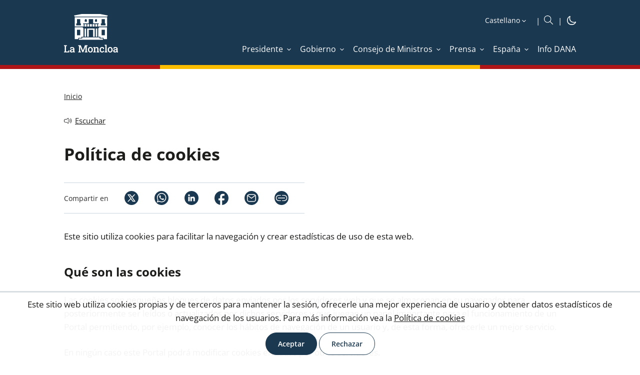

--- FILE ---
content_type: image/svg+xml
request_url: https://www.lamoncloa.gob.es/Theme/RYellow/img/icon/icon-angle-small-down_ffffff.svg
body_size: 710
content:
<?xml version="1.0" encoding="utf-8"?>
<!-- Generator: Adobe Illustrator 26.2.1, SVG Export Plug-In . SVG Version: 6.00 Build 0)  -->
<svg version="1.1" id="Capa_1" xmlns="http://www.w3.org/2000/svg" xmlns:xlink="http://www.w3.org/1999/xlink" x="0px" y="0px"
	 viewBox="0 0 512 512" style="enable-background:new 0 0 512 512;" xml:space="preserve">
<style type="text/css">
	.st0{fill-rule:evenodd;clip-rule:evenodd;fill:#ffffff;}
</style>
<path class="st0" d="M369.5,216c6-5.9,6-15.6,0-21.5l0,0l0,0l0,0c-6-5.9-15.6-5.9-21.6,0l0,0l-92,91.8L164,194.5l0,0l0,0
	c-6-5.9-15.6-5.9-21.6,0l0,0l0,0c-3,3-4.5,6.9-4.5,10.8c0,3.9,1.5,7.8,4.5,10.8l102.7,102.5c6,5.9,15.6,5.9,21.6,0l0,0l0,0
	L369.5,216z"/>
</svg>


--- FILE ---
content_type: image/svg+xml
request_url: https://www.lamoncloa.gob.es/Theme/RYellow/img/social/whatsapp.svg
body_size: 1430
content:
<?xml version="1.0" encoding="utf-8"?>
<!-- Generator: Adobe Illustrator 29.0.0, SVG Export Plug-In . SVG Version: 9.03 Build 54978)  -->
<svg version="1.1" id="Capa_1" xmlns="http://www.w3.org/2000/svg" xmlns:xlink="http://www.w3.org/1999/xlink" x="0px" y="0px"
	 viewBox="0 0 508.1 508.1" enable-background="new 0 0 508.1 508.1" xml:space="preserve">
<path fill="#FFFFFF" d="M257.2,100.1c-77.5,0-140.5,63-140.5,140.5s9.9,59.2,26.8,82.4l-17.6,52.2l54-17.3
	c22.2,14.7,48.8,23.2,77.3,23.2c77.5,0,140.5-63,140.5-140.5S334.7,100.1,257.2,100.1L257.2,100.1L257.2,100.1z M341.1,304.7
	c-4,9.9-21.9,19-29.9,19.4c-7.9,0.4-8.1,6.2-51.3-12.7c-43.1-18.9-69.1-64.9-71.2-67.8c-2.1-3-16.7-24-15.9-45.2
	s12.3-31.2,16.4-35.4c4.1-4.2,8.8-5.1,11.7-5s5.7,0.6,8.2,0.7c2.5,0.1,6.2-1.2,9.4,7.6c3.3,8.8,11.1,30.3,12.1,32.5s1.6,4.7,0,7.6
	c-1.5,2.8-2.3,4.6-4.6,7s-4.7,5.5-6.8,7.3c-2.2,2.1-4.6,4.3-2.2,8.7c2.4,4.4,10.5,18.8,22.9,30.7c15.9,15.3,29.6,20.4,33.8,22.7
	c4.2,2.3,6.8,2.1,9.4-0.7c2.6-2.8,11.2-12.2,14.3-16.4c3-4.2,5.9-3.4,9.8-1.8s24.7,12.8,28.9,15.1c4.2,2.3,7.1,3.5,8.1,5.3
	s0.7,10.5-3.3,20.4l0,0H341.1z"/>
<path fill="#FFFFFF" d="M254.1,0C113.7,0,0,113.8,0,254.1s113.8,254.1,254.1,254.1s254.1-113.8,254.1-254.1S394.4,0,254.1,0z
	 M257.2,409.4c-29.6,0-57.4-7.6-81.6-21l-93.4,29.9l30.5-90.6c-15.4-25.4-24.2-55.3-24.2-87.2c0-93.2,75.6-168.8,168.8-168.8
	s168.8,75.6,168.8,168.8s-75.6,168.8-168.8,168.8l0,0L257.2,409.4z"/>
</svg>


--- FILE ---
content_type: image/svg+xml
request_url: https://www.lamoncloa.gob.es/Theme/RYellow/img/icon/icon-menu_ffffff.svg
body_size: 1659
content:
<?xml version="1.0" encoding="utf-8"?>
<!-- Generator: Adobe Illustrator 26.2.1, SVG Export Plug-In . SVG Version: 6.00 Build 0)  -->
<svg version="1.1" id="Capa_1" xmlns="http://www.w3.org/2000/svg" xmlns:xlink="http://www.w3.org/1999/xlink" x="0px" y="0px"
	 viewBox="0 0 512 512" style="enable-background:new 0 0 512 512;" xml:space="preserve">
<style type="text/css">
	.st0{fill-rule:evenodd;clip-rule:evenodd;fill:#ffffff;}
</style>
<g>
	<path class="st0" d="M16.74,143.49h63h44h30.46h0.01h62.99h0.02h43.98c0,0,0.01,0,0.01,0h33.53h29.46c0.01,0,0.02,0,0.02,0h33.52
		h74.46h0.01h62.99c9.25,0,16.74-7.5,16.74-16.74c0-9.25-7.5-16.74-16.74-16.74h-63h-74.46h-0.01h-62.99c-0.01,0-0.01,0-0.02,0
		h-33.52h-74.46c-0.01,0-0.01,0-0.02,0h-32.52h-30.46h-0.02H79.74h-0.01H16.74C7.5,110,0,117.5,0,126.74
		C0,135.99,7.5,143.49,16.74,143.49z"/>
	<path class="st0" d="M495.21,239h-63h-74.46h-0.01h-62.99c-0.01,0-0.01,0-0.02,0h-33.52h-74.46c-0.01,0-0.01,0-0.02,0h-32.52
		h-30.46h-0.02H79.74h-0.01H16.74C7.5,239,0,246.5,0,255.74c0,9.25,7.5,16.74,16.74,16.74h63v0h44h30.46h0.01h62.99h0.02h43.98
		c0,0,0.01,0,0.01,0h33.53h29.46c0.01,0,0.02,0,0.02,0h33.52h74.46h0.01h62.99c9.25,0,16.74-7.5,16.74-16.74
		C511.95,246.5,504.45,239,495.21,239z"/>
	<path class="st0" d="M495.21,368h-63h-74.46h-0.01h-62.99c-0.01,0-0.01,0-0.02,0h-33.52h-74.46c-0.01,0-0.01,0-0.02,0h-32.52
		h-30.46h-0.02H79.74h-0.01H16.74C7.5,368,0,375.5,0,384.74c0,9.25,7.5,16.74,16.74,16.74h63h44h30.46h0.01h62.99h0.02h43.98
		c0,0,0.01,0,0.01,0h33.53h29.46c0.01,0,0.02,0,0.02,0h33.52v0h74.46h0.01h62.99c9.25,0,16.74-7.5,16.74-16.74
		C511.95,375.5,504.45,368,495.21,368z"/>
</g>
</svg>


--- FILE ---
content_type: image/svg+xml
request_url: https://www.lamoncloa.gob.es/Theme/RYellow/img/social/instagram.svg
body_size: 1224
content:
<?xml version="1.0" encoding="utf-8"?>
<!-- Generator: Adobe Illustrator 29.0.0, SVG Export Plug-In . SVG Version: 9.03 Build 54978)  -->
<svg version="1.1" id="Capa_1" xmlns="http://www.w3.org/2000/svg" xmlns:xlink="http://www.w3.org/1999/xlink" x="0px" y="0px"
	 viewBox="0 0 508.1 508.1" enable-background="new 0 0 508.1 508.1" xml:space="preserve">
<path fill="#FFFFFF" d="M326.7,129.6H181.5c-28.6,0-51.9,23.2-51.9,51.9v145.2c0,28.6,23.2,51.9,51.9,51.9h145.2
	c28.6,0,51.9-23.2,51.9-51.9V181.5C378.6,152.9,355.4,129.6,326.7,129.6L326.7,129.6z M254.2,331.9c-42.9,0-77.8-34.9-77.8-77.8
	s34.9-77.8,77.8-77.8s77.8,34.9,77.8,77.8S297.1,331.9,254.2,331.9z M337.2,186.6c-8.6,0-15.6-7-15.6-15.6s7-15.6,15.6-15.6
	s15.6,7,15.6,15.6S345.8,186.6,337.2,186.6z"/>
<path fill="#FFFFFF" d="M254.2,202.2c-28.6,0-51.9,23.3-51.9,51.9s23.3,51.9,51.9,51.9s51.9-23.3,51.9-51.9S282.8,202.2,254.2,202.2
	L254.2,202.2L254.2,202.2z"/>
<path fill="#FFFFFF" d="M254.1,0C113.7,0,0,113.8,0,254.1s113.8,254.1,254.1,254.1s254.1-113.8,254.1-254.1S394.4,0,254.1,0z
	 M404.5,331.9c0,40.1-32.5,72.6-72.6,72.6H176.3c-40.1,0-72.6-32.5-72.6-72.6V176.3c0-40.1,32.5-72.6,72.6-72.6h155.6
	c40.1,0,72.6,32.5,72.6,72.6V331.9L404.5,331.9z"/>
</svg>
